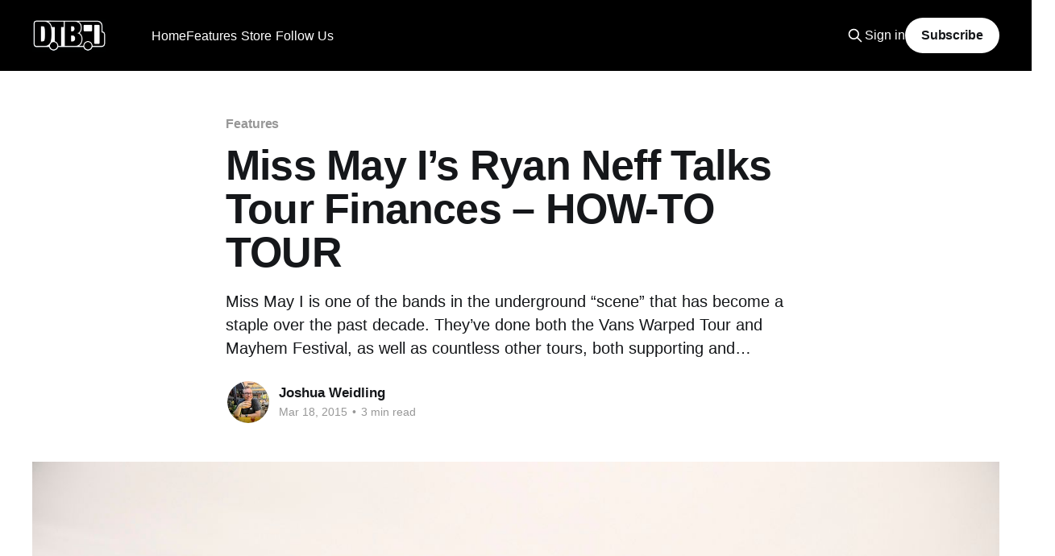

--- FILE ---
content_type: text/html; charset=utf-8
request_url: https://www.digitaltourbus.com/features/miss-may-is-ryan-neff-talks-tour-finances-how-to-tour/
body_size: 11251
content:
<!DOCTYPE html>
<html lang="en">
<head>

    <title>Miss May I’s Ryan Neff Talks Tour Finances – HOW-TO TOUR – Digital Tour Bus</title>
    <meta charset="utf-8" />
    <meta http-equiv="X-UA-Compatible" content="IE=edge" />
    <meta name="HandheldFriendly" content="True" />
    <meta name="viewport" content="width=device-width, initial-scale=1.0" />

    <link rel="stylesheet" type="text/css" href="https://www.digitaltourbus.com/assets/built/screen.css?v=16fb6fce4b" />

    <meta name="description" content="Miss May I is one of the bands in the underground “scene” that has become a staple over the past decade. They’ve done both the Vans Warped Tour and Mayhem Festival, as well as countless other tours, both supporting and…">
    <link rel="icon" href="https://www.digitaltourbus.com/content/images/size/w256h256/2023/02/Untitled-Design.png" type="image/png">
    <link rel="canonical" href="https://www.digitaltourbus.com/features/miss-may-is-ryan-neff-talks-tour-finances-how-to-tour/">
    <meta name="referrer" content="no-referrer-when-downgrade">
    
    <meta property="og:site_name" content="Digital Tour Bus">
    <meta property="og:type" content="article">
    <meta property="og:title" content="Miss May I’s Ryan Neff Talks Tour Finances – HOW-TO TOUR – Digital Tour Bus">
    <meta property="og:description" content="Miss May I is one of the bands in the underground “scene” that has become a staple over the past decade. They’ve done both the Vans Warped Tour and Mayhem Festival, as well as countless other tours, both supporting and…">
    <meta property="og:url" content="https://www.digitaltourbus.com/features/miss-may-is-ryan-neff-talks-tour-finances-how-to-tour/">
    <meta property="og:image" content="https://www.digitaltourbus.com/content/images/size/w1200/wp-content/uploads/2015/03/miss-may-i-promo.jpg">
    <meta property="article:published_time" content="2015-03-18T13:05:02.000Z">
    <meta property="article:modified_time" content="2015-03-18T05:24:36.000Z">
    <meta property="article:tag" content="Features">
    <meta property="article:tag" content="How-To Tour">
    <meta property="article:tag" content="Metal">
    <meta property="article:tag" content="Metalcore">
    <meta property="article:tag" content="Miss May I">
    <meta property="article:tag" content="guest blog">
    <meta property="article:tag" content="interview">
    <meta property="article:tag" content="metal music">
    <meta property="article:tag" content="metalcore">
    <meta property="article:tag" content="Rise Records">
    <meta property="article:tag" content="ryan neff">
    <meta property="article:tag" content="tour bus">
    <meta property="article:tag" content="tour finances">
    <meta property="article:tag" content="tour van">
    
    <meta property="article:publisher" content="https://www.facebook.com/digitaltourbus">
    <meta property="article:author" content="https://www.facebook.com/joshua.weidling">
    <meta name="twitter:card" content="summary_large_image">
    <meta name="twitter:title" content="Miss May I’s Ryan Neff Talks Tour Finances – HOW-TO TOUR – Digital Tour Bus">
    <meta name="twitter:description" content="Miss May I is one of the bands in the underground “scene” that has become a staple over the past decade. They’ve done both the Vans Warped Tour and Mayhem Festival, as well as countless other tours, both supporting and…">
    <meta name="twitter:url" content="https://www.digitaltourbus.com/features/miss-may-is-ryan-neff-talks-tour-finances-how-to-tour/">
    <meta name="twitter:image" content="https://www.digitaltourbus.com/content/images/size/w1200/wp-content/uploads/2015/03/miss-may-i-promo.jpg">
    <meta name="twitter:label1" content="Written by">
    <meta name="twitter:data1" content="Joshua Weidling">
    <meta name="twitter:label2" content="Filed under">
    <meta name="twitter:data2" content="Features, How-To Tour, Metal, Metalcore, Miss May I, guest blog, interview, metal music, metalcore, Rise Records, ryan neff, tour bus, tour finances, tour van">
    <meta name="twitter:site" content="@digitaltourbus">
    <meta name="twitter:creator" content="@joshuaweidling">
    <meta property="og:image:width" content="1200">
    <meta property="og:image:height" content="800">
    
    <script type="application/ld+json">
{
    "@context": "https://schema.org",
    "@type": "Article",
    "publisher": {
        "@type": "Organization",
        "name": "Digital Tour Bus",
        "url": "https://www.digitaltourbus.com/",
        "logo": {
            "@type": "ImageObject",
            "url": "https://www.digitaltourbus.com/content/images/2023/01/My-project.png"
        }
    },
    "author": {
        "@type": "Person",
        "name": "Joshua Weidling",
        "image": {
            "@type": "ImageObject",
            "url": "https://www.digitaltourbus.com/content/images/size/w1200/2025/04/370852693_10161008892012710_4032126596304951715_n.jpg",
            "width": 1200,
            "height": 1200
        },
        "url": "https://www.digitaltourbus.com/author/joshua/",
        "sameAs": [
            "https://www.creatoreconomyguy.com/",
            "https://www.facebook.com/joshua.weidling",
            "https://x.com/joshuaweidling",
            "https://www.threads.net/@joshuaweidling",
            "https://www.instagram.com/joshuaweidling",
            "https://www.linkedin.com/in/joshuaweidling"
        ]
    },
    "headline": "Miss May I’s Ryan Neff Talks Tour Finances – HOW-TO TOUR – Digital Tour Bus",
    "url": "https://www.digitaltourbus.com/features/miss-may-is-ryan-neff-talks-tour-finances-how-to-tour/",
    "datePublished": "2015-03-18T13:05:02.000Z",
    "dateModified": "2015-03-18T05:24:36.000Z",
    "image": {
        "@type": "ImageObject",
        "url": "https://www.digitaltourbus.com/content/images/size/w1200/wp-content/uploads/2015/03/miss-may-i-promo.jpg",
        "width": 1200,
        "height": 800
    },
    "keywords": "Features, How-To Tour, Metal, Metalcore, Miss May I, guest blog, interview, metal music, metalcore, Rise Records, ryan neff, tour bus, tour finances, tour van",
    "description": "Miss May I is one of the bands in the underground “scene” that has become a staple over the past decade. They’ve done both the Vans Warped Tour and Mayhem Festival, as well as countless other tours, both supporting and…",
    "mainEntityOfPage": "https://www.digitaltourbus.com/features/miss-may-is-ryan-neff-talks-tour-finances-how-to-tour/"
}
    </script>

    <meta name="generator" content="Ghost 6.10">
    <link rel="alternate" type="application/rss+xml" title="Digital Tour Bus" href="https://www.digitaltourbus.com/rss/">
    <script defer src="https://cdn.jsdelivr.net/ghost/portal@~2.56/umd/portal.min.js" data-i18n="true" data-ghost="https://www.digitaltourbus.com/" data-key="a6fa10adbbaab8f7b95879b522" data-api="https://digital-tour-bus.ghost.io/ghost/api/content/" data-locale="en" crossorigin="anonymous"></script><style id="gh-members-styles">.gh-post-upgrade-cta-content,
.gh-post-upgrade-cta {
    display: flex;
    flex-direction: column;
    align-items: center;
    font-family: -apple-system, BlinkMacSystemFont, 'Segoe UI', Roboto, Oxygen, Ubuntu, Cantarell, 'Open Sans', 'Helvetica Neue', sans-serif;
    text-align: center;
    width: 100%;
    color: #ffffff;
    font-size: 16px;
}

.gh-post-upgrade-cta-content {
    border-radius: 8px;
    padding: 40px 4vw;
}

.gh-post-upgrade-cta h2 {
    color: #ffffff;
    font-size: 28px;
    letter-spacing: -0.2px;
    margin: 0;
    padding: 0;
}

.gh-post-upgrade-cta p {
    margin: 20px 0 0;
    padding: 0;
}

.gh-post-upgrade-cta small {
    font-size: 16px;
    letter-spacing: -0.2px;
}

.gh-post-upgrade-cta a {
    color: #ffffff;
    cursor: pointer;
    font-weight: 500;
    box-shadow: none;
    text-decoration: underline;
}

.gh-post-upgrade-cta a:hover {
    color: #ffffff;
    opacity: 0.8;
    box-shadow: none;
    text-decoration: underline;
}

.gh-post-upgrade-cta a.gh-btn {
    display: block;
    background: #ffffff;
    text-decoration: none;
    margin: 28px 0 0;
    padding: 8px 18px;
    border-radius: 4px;
    font-size: 16px;
    font-weight: 600;
}

.gh-post-upgrade-cta a.gh-btn:hover {
    opacity: 0.92;
}</style><script async src="https://js.stripe.com/v3/"></script>
    <script defer src="https://cdn.jsdelivr.net/ghost/sodo-search@~1.8/umd/sodo-search.min.js" data-key="a6fa10adbbaab8f7b95879b522" data-styles="https://cdn.jsdelivr.net/ghost/sodo-search@~1.8/umd/main.css" data-sodo-search="https://digital-tour-bus.ghost.io/" data-locale="en" crossorigin="anonymous"></script>
    
    <link href="https://www.digitaltourbus.com/webmentions/receive/" rel="webmention">
    <script defer src="/public/cards.min.js?v=16fb6fce4b"></script>
    <link rel="stylesheet" type="text/css" href="/public/cards.min.css?v=16fb6fce4b">
    <script defer src="/public/comment-counts.min.js?v=16fb6fce4b" data-ghost-comments-counts-api="https://www.digitaltourbus.com/members/api/comments/counts/"></script>
    <script defer src="/public/member-attribution.min.js?v=16fb6fce4b"></script>
    <script defer src="/public/ghost-stats.min.js?v=16fb6fce4b" data-stringify-payload="false" data-datasource="analytics_events" data-storage="localStorage" data-host="https://www.digitaltourbus.com/.ghost/analytics/api/v1/page_hit"  tb_site_uuid="1476445b-5d1b-4f15-835d-55f8ae7558b0" tb_post_uuid="fce0e4de-ef53-4a53-8770-a72e96fd0ee7" tb_post_type="post" tb_member_uuid="undefined" tb_member_status="undefined"></script><style>:root {--ghost-accent-color: #000000;}</style>
    <style>
    .kg-embed-card:has(iframe[src*="youtube.com/subscribe_widget"]) { display: none; }
</style>

<!-- Google Tag Manager -->
<script>(function(w,d,s,l,i){w[l]=w[l]||[];w[l].push({'gtm.start':
new Date().getTime(),event:'gtm.js'});var f=d.getElementsByTagName(s)[0],
j=d.createElement(s),dl=l!='dataLayer'?'&l='+l:'';j.async=true;j.src=
'https://www.googletagmanager.com/gtm.js?id='+i+dl;f.parentNode.insertBefore(j,f);
})(window,document,'script','dataLayer','GTM-MSCJ576');</script>
<!-- End Google Tag Manager -->

<!-- Social Media Icons for Header -->
<link rel="stylesheet" href="https://cdnjs.cloudflare.com/ajax/libs/font-awesome/6.2.0/css/brands.min.css" integrity="sha512-+oRH6u1nDGSm3hH8poU85YFIVTdSnS2f+texdPGrURaJh8hzmhMiZrQth6l56P4ZQmxeZzd2DqVEMqQoJ8J89A==" crossorigin="anonymous" referrerpolicy="no-referrer" />

<style>
    .gh-head-menu .nav-youtube a,
    .gh-head-menu .nav-instagram a,
    .gh-head-menu .nav-tiktok a,
    .gh-head-menu .nav-facebook a,
    .gh-head-menu .nav-twitter a,
    .gh-head-menu .nav-pinterest a,
    .gh-head-menu .nav-linkedin a,
    .gh-head-menu .nav-spotify a {
        font-size: 0 !important;
    }

    .gh-head-menu .nav-youtube a::before,
    .gh-head-menu .nav-instagram a::before,
    .gh-head-menu .nav-tiktok a::before,
    .gh-head-menu .nav-facebook a::before,
    .gh-head-menu .nav-twitter a::before,
    .gh-head-menu .nav-pinterest a::before,
    .gh-head-menu .nav-spotify a::before,
    .gh-head-menu .nav-linkedin a::before {
        font-family: "Font Awesome 6 Brands";
        display: inline-block;
        font-size: 20px;
        font-style: normal;
        font-weight: normal;
        font-variant: normal;
        text-rendering: auto;
        -webkit-font-smoothing: antialiased;
    }

    .gh-head-menu .nav-youtube a::before {content: "\f167"}
    .gh-head-menu .nav-instagram a::before {content: "\f16d"}
    .gh-head-menu .nav-tiktok a::before {content: "\e07b"}
    .gh-head-menu .nav-facebook a::before {content: "\f09a"}
    .gh-head-menu .nav-twitter a::before {content: "\f099"}
    .gh-head-menu .nav-pinterest a::before {content: "\f0d2"}
    .gh-head-menu .nav-linkedin a::before {content: "\f08c"}
    .gh-head-menu .nav-spotify a::before {content: "\f1bc"}
    
</style>
<!-- End Social Media Icons for Header -->
<script>
    document.documentElement.classList.add('no-infinite-scroll')
</script>
<style>
    /* For Dropdown Menus */
    li.menu-item-has-children {
        position: relative;
        padding-right: 5px !important;
    }

    .subitem {
        margin-right: 24px;
    }

    ul.ghost-submenu {
        border-radius: 5px;
        z-index: 1;
        opacity: 0;

        transition: 0.3s;
        box-shadow: 0 1px 5px 0 rgb(0 0 0 / 14%);
        max-width: unset !important;
        /* Edit below to adjust Dropdown Menu positioning and color */
        left: 0;
        margin-top: -15px;
		padding: 5px 20px 5px 0px;
        background: #000;
        color: #fff;
        }

    @media screen and (max-width:767px) {
        ul.ghost-submenu {
            position: relative;
            display: none;
            top: 10px;
        }
        li.menu-item-has-children:hover ul.ghost-submenu {
            display: flex !important;
            flex-direction:column;
            opacity: 1 !important;
            top: 50px !important;
            width:90vw;
    	}
    }
    @media screen and (min-width:768px) {
        ul.ghost-submenu {
            position: absolute;
            visibility: hidden;
            top: 30px;
        }
    	li.menu-item-has-children:hover ul.ghost-submenu {
            visibility: visible !important;
            opacity: 1 !important;
            top: 50px !important;
    }
    }
    ul.ghost-submenu li {
        list-style: none;
        white-space: nowrap;
		
    }


    @media screen and (min-width: 768px) {
        ul.ghost-submenu .dtb-nav__item {
            padding: 5px 0px 5px 10px;
        }

    }

           li.menu-item-has-children.nav-follow-us ul.ghost-submenu {
    		display: flex;
               flex-direction:row;
               justify-content: center;
               flex-wrap: wrap;
               min-width: 260px;
		}
    
    @media screen and (max-width: 767px) {
        ul.ghost-submenu {
            padding: 0px 10px 0px 5px;
            margin-top: unset;

        }
		li.menu-item-has-children:hover ul.ghost-submenu {
            top: 30px !important;
        }
        ul.ghost-submenu .dtb-nav__item {
            padding: 5px 0px 10px 10px;
            margin-bottom: 0px;
        }
    }

</style>

<!-- Start cookieyes banner -->
<script id="cookieyes" type="text/javascript" src="https://cdn-cookieyes.com/client_data/fb48b74cf2158947abb75f14/script.js"></script>
<!-- End cookieyes banner -->

</head>
<body class="post-template tag-features tag-how-to-tour tag-metal tag-metalcore-genres tag-miss-may-i tag-guest-blog tag-interview tag-metal-music tag-metalcore tag-rise-records tag-ryan-neff tag-tour-bus tag-tour-finances tag-tour-van tag-hash-wp tag-hash-import-2023-01-13-16-00 is-head-left-logo has-cover">
<div class="viewport">

    <header id="gh-head" class="gh-head outer">
        <div class="gh-head-inner inner">
            <div class="gh-head-brand">
                <a class="gh-head-logo" href="https://www.digitaltourbus.com">
                        <img src="https://www.digitaltourbus.com/content/images/2023/01/My-project.png" alt="Digital Tour Bus">
                </a>
                <button class="gh-search gh-icon-btn" data-ghost-search><svg xmlns="http://www.w3.org/2000/svg" fill="none" viewBox="0 0 24 24" stroke="currentColor" stroke-width="2" width="20" height="20"><path stroke-linecap="round" stroke-linejoin="round" d="M21 21l-6-6m2-5a7 7 0 11-14 0 7 7 0 0114 0z"></path></svg></button>
                <button class="gh-burger"></button>
            </div>

            <nav class="gh-head-menu">
                    <ul class="nav" role="menu">
            <li class="dtb-nav__item nav-home" role="menuitem">
                <a href="https://www.digitaltourbus.com/">Home</a>
            </li>
            <li class="dtb-nav__item nav-features nav-current-parent" role="menuitem">
                <a href="https://www.digitaltourbus.com/features/">Features</a>
            </li>
            <li class="dtb-nav__item nav-bus-invaders" role="menuitem">
                <a href="https://www.digitaltourbus.com/tag/bus-invaders/">- Bus Invaders</a>
            </li>
            <li class="dtb-nav__item nav-gear-masters" role="menuitem">
                <a href="https://www.digitaltourbus.com/tag/gear-masters/">- Gear Masters</a>
            </li>
            <li class="dtb-nav__item nav-cooking-at-65mph" role="menuitem">
                <a href="https://www.digitaltourbus.com/tag/cooking-at-65-mph/">- Cooking at 65mph</a>
            </li>
            <li class="dtb-nav__item nav-stage-threads" role="menuitem">
                <a href="https://www.digitaltourbus.com/tag/stage-threads/">- Stage Threads</a>
            </li>
            <li class="dtb-nav__item nav-store" role="menuitem">
                <a href="https://store.digitaltourbus.com/">Store</a>
            </li>
            <li class="dtb-nav__item nav-apparel" role="menuitem">
                <a href="https://store.digitaltourbus.com/collections/apparel">- Apparel</a>
            </li>
            <li class="dtb-nav__item nav-hats" role="menuitem">
                <a href="https://store.digitaltourbus.com/collections/hats">- Hats</a>
            </li>
            <li class="dtb-nav__item nav-follow-us" role="menuitem">
                <a href="https://www.digitaltourbus.com/#">Follow Us</a>
            </li>
            <li class="dtb-nav__item nav-youtube" role="menuitem">
                <a href="https://youtube.com/digitaltourbus">- YouTube</a>
            </li>
            <li class="dtb-nav__item nav-instagram" role="menuitem">
                <a href="https://www.instagram.com/digitaltourbus/">- Instagram</a>
            </li>
            <li class="dtb-nav__item nav-tiktok" role="menuitem">
                <a href="https://www.tiktok.com/@digitaltourbus">- TikTok</a>
            </li>
            <li class="dtb-nav__item nav-facebook" role="menuitem">
                <a href="https://www.facebook.com/digitaltourbus/">- Facebook</a>
            </li>
            <li class="dtb-nav__item nav-twitter" role="menuitem">
                <a href="https://twitter.com/DigitalTourBus">- Twitter</a>
            </li>
            <li class="dtb-nav__item nav-pinterest" role="menuitem">
                <a href="https://www.pinterest.com/digitaltourbus/">- Pinterest</a>
            </li>
            <li class="dtb-nav__item nav-linkedin" role="menuitem">
                <a href="https://www.linkedin.com/company/digital-tour-bus-llc">- LinkedIn</a>
            </li>
            <li class="dtb-nav__item nav-spotify" role="menuitem">
                <a href="https://open.spotify.com/user/digitaltourbus">- Spotify</a>
            </li>
    </ul>
    <script>
  var dropDown_list = [],
    nav_list = document.querySelectorAll('.dtb-nav__item');
  var newMenuList = [];
  var menuTree = {};

  nav_list.forEach( (item, index) => {
    if(item.children[0].innerHTML[0] == ('-')) {
        item.children[0].innerHTML = item.children[0].innerHTML.slice(1)

      if(menuTree[newMenuList.length - 1]) {
        menuTree[newMenuList.length - 1].push(item);
      } else {
        menuTree[newMenuList.length - 1] = [item];
      }
    } else {
      newMenuList.push(item);

    } 
  });

  nav_list = newMenuList.map((item, index) => {
    if(menuTree[index]) {
      let dropdown = document.createElement('ul');
      dropdown.classList.add('ghost-submenu');

      menuTree[index].forEach(child => {
        dropdown.appendChild(child);
        child.classList.add('subitem');
      });

      item.classList.add('menu-item-has-children');
      item.appendChild(dropdown);
    }
    return item;
  });
</script>

            </nav>

            <div class="gh-head-actions">
                    <button class="gh-search gh-icon-btn" data-ghost-search><svg xmlns="http://www.w3.org/2000/svg" fill="none" viewBox="0 0 24 24" stroke="currentColor" stroke-width="2" width="20" height="20"><path stroke-linecap="round" stroke-linejoin="round" d="M21 21l-6-6m2-5a7 7 0 11-14 0 7 7 0 0114 0z"></path></svg></button>
                    <div class="gh-head-members">
                                <a class="gh-head-link" href="#/portal/signin" data-portal="signin">Sign in</a>
                                <a class="gh-head-button" href="#/portal/signup" data-portal="signup">Subscribe</a>
                    </div>
            </div>
        </div>
    </header>

    <div class="site-content" style="margin-bottom:64px;">
        



<main id="site-main" class="site-main">
<article class="article post tag-features tag-how-to-tour tag-metal tag-metalcore-genres tag-miss-may-i tag-guest-blog tag-interview tag-metal-music tag-metalcore tag-rise-records tag-ryan-neff tag-tour-bus tag-tour-finances tag-tour-van tag-hash-wp tag-hash-import-2023-01-13-16-00 ">

    <header class="article-header gh-canvas">

        <div class="article-tag post-card-tags">
                <span class="post-card-primary-tag">
                    <a href="/tag/features/">Features</a>
                </span>
        </div>

        <h1 class="article-title">Miss May I’s Ryan Neff Talks Tour Finances – HOW-TO TOUR</h1>

            <p class="article-excerpt">Miss May I is one of the bands in the underground “scene” that has become a staple over the past decade. They’ve done both the Vans Warped Tour and Mayhem Festival, as well as countless other tours, both supporting and…</p>

        <div class="article-byline">
        <section class="article-byline-content">

            <ul class="author-list">
                <li class="author-list-item">
                    <a href="/author/joshua/" class="author-avatar">
                        <img class="author-profile-image" src="/content/images/size/w100/2025/04/370852693_10161008892012710_4032126596304951715_n.jpg" alt="Joshua Weidling" />
                    </a>
                </li>
            </ul>

            <div class="article-byline-meta">
                <h4 class="author-name"><a href="/author/joshua/">Joshua Weidling</a></h4>
                <div class="byline-meta-content">
                    <time class="byline-meta-date" datetime="2015-03-18">Mar 18, 2015</time>
                        <span class="byline-reading-time"><span class="bull">&bull;</span> 3 min read</span>
                </div>
            </div>

        </section>
        </div>

            <figure class="article-image">
                <img
                    srcset="/content/images/size/w300/wp-content/uploads/2015/03/miss-may-i-promo.jpg 300w,
                            /content/images/size/w600/wp-content/uploads/2015/03/miss-may-i-promo.jpg 600w,
                            /content/images/size/w1000/wp-content/uploads/2015/03/miss-may-i-promo.jpg 1000w,
                            /content/images/size/w2000/wp-content/uploads/2015/03/miss-may-i-promo.jpg 2000w"
                    sizes="(min-width: 1400px) 1400px, 92vw"
                    src="/content/images/size/w2000/wp-content/uploads/2015/03/miss-may-i-promo.jpg"
                    alt="Miss May I’s Ryan Neff Talks Tour Finances – HOW-TO TOUR"
                />
            </figure>

    </header>

    <section class="gh-content gh-canvas">
        <p>Miss May I is one of the bands in the underground “scene” that has become a staple over the past decade. They’ve done both the Vans Warped Tour and Mayhem Festival, as well as countless other tours, both supporting and headlining. They’ve also toured in both luxury tour buses and 15-passenger vans. Finances can make or break a band and they definitely haven’t broken this one. The band only has one former band member, while other bands in the “scene” can count their members well into the double-digits. We thought they were the perfect band to dive into tour finances, so check out what Ryan Neff had to say on the subject, after the break.</p><p><em>For as long as I can remember, touring in a band has been my dream. I’ve had an obsession with observing my favorite acts and learning not only from their triumphs, but their mistakes as well. Taking the advice of great headliners early on in my bands career is one of the main reasons Miss May I was able to learn quickly how to not just save money on the road, but pull in a profit in the right situation.</em></p><p><em>The answer for most underground acts is learning the art of number crunching, and knowing when to swallow your pride and take the most affordable option. This applies in all areas, but most of all it comes in when selecting transportation.</em></p><p><em>The tour bus is a staple of the “successful touring act”. The giant diesel burning machine, loaded with bunks, tvs, gadgets, AC to protect you from the summer heat, and warmth during the tough winter months, all with your own personal driver. The assumption is that the vehicle is owned by the band, or somehow paid for by a label or third party. The fact of the matter is that a bus is like any other thing in life, it costs loads of money for the luxury and if you want it: you pay for it. Sometimes upwards of $50k in a single tour.</em></p><p><em>Miss May I, and thousands of other indie acts around America, have taken part in the tour bus life at one point or another. Some bands choose to do things a different way and learn that putting the extra work in with a van can save you heaps, and be the difference between having thirty days of comfort on the road, and providing for your family.</em></p><p><em>In our career, we have logged somewhere around 250k miles in vans that we own. Purchasing a van is a massive step for any band. I still fondly remember heading to local performances in 5 different vehicles just to make it happen. The day we got our first touring van was a huge milestone, and one that you likely will cross many times in a long career.</em></p><p><em>Taking the van adds loads of tough work, and that cannot be denied. The benefits can make a big impact though. With the added driving shifts, tough weather you will face, smelling farts all day long, and general discomfort, a lot of acts try to shy away from returning to the van once they’ve got away. We decided to head back to one this particular tour. It’s been a tough road with the winter weather, but the hard works makes all of us feel like we’ve earned it in the end. Though many artists say that the days of making money are gone, I believe with good logistics you can still make it work on the road. Touring in a van is a blast if done right, and a great way for bands to save money.</em></p><p>Keep up with Miss May I on <a href="https://www.facebook.com/MissMayIMusic">Facebook</a> and <a href="https://twitter.com/missmayiband?ref=digitaltourbus.com">Twitter</a>.</p><p>We’ve teamed up with MMI for three episodes of Bus Invaders in the past, you can watch them all below!</p><p>This episode is from 2009, while the band was on the “The Shred Til You’re Dead Tour” with Attack Attack!, I Set My Friends On Fire, Our Last Night and The Color Morale.<br></p><figure class="kg-card kg-embed-card"><iframe loading="lazy" width="640" height="360" src="https://www.youtube.com/embed/iNbranrrMXE" frameborder="0" allowfullscreen=""></iframe></figure><p>This episode is from 2011, while the band was on the Vans Warped Tour with A Day to Remember, 3Oh!3, Asking Alexandria, Pepper, Simple Plan and many more.<br></p><figure class="kg-card kg-embed-card"><iframe loading="lazy" width="640" height="360" src="https://www.youtube.com/embed/LGrDEtVhMeI" frameborder="0" allowfullscreen=""></iframe></figure><p>This episode is from 2014, while the band was on the Rockstar Energy Drink Mayhem Festival with Avenged Sevenfold, Korn, Asking Alexandria and many more.<br></p><figure class="kg-card kg-embed-card"><iframe loading="lazy" width="640" height="360" src="https://www.youtube.com/embed/h2df3CTmIwQ" frameborder="0" allowfullscreen=""></iframe></figure>
    </section>

        <section class="article-comments gh-canvas">
            
        <script defer src="https://cdn.jsdelivr.net/ghost/comments-ui@~1.2/umd/comments-ui.min.js" data-locale="en" data-ghost-comments="https://www.digitaltourbus.com/" data-api="https://digital-tour-bus.ghost.io/ghost/api/content/" data-admin="https://digital-tour-bus.ghost.io/ghost/" data-key="a6fa10adbbaab8f7b95879b522" data-title="null" data-count="true" data-post-id="63c1802b8fd68a003dc7fbc9" data-color-scheme="auto" data-avatar-saturation="60" data-accent-color="#000000" data-comments-enabled="all" data-publication="Digital Tour Bus" crossorigin="anonymous"></script>
    
        </section>

</article>
</main>





    <style>
        .read-more article:nth-of-type(n+4) {
            display: none;
}
    </style>
<aside class="read-more-wrap outer">
    <h2 style="margin: 0 auto 24px auto; max-width: 1200px; width: 100%;">YOU MAY ALSO LIKE</h2>
<div class="read-more inner">
    
<script>

function drawPosts(postsArray) {
    let readMoreDiv=document.querySelector('.read-more')
    for (let onepost of postsArray) {
        let oneArticle = document.createElement('article')
        oneArticle.classList.add('post-media')
        oneArticle.innerHTML = `
            <figure class="post-media">
            <div class="u-placeholder same-height horizontal">
                <a class="post-image-link" href="${onepost.url}">
                        <img class="post-image u-object-fit" src="${onepost['feature_image']}" alt="${onepost.feature_image_alt}" >
                </a>
            </div>
            </figure>

            <header class="post-header">
                <h2 class="post-title">
                    <a class="post-title-link" href="${onepost.url}">${onepost.title}</a>
                </h2>
            </header>
            `
        
        readMoreDiv.append(oneArticle)
    }
}

    let taglist =[]
    let threeposts = []
    let postid = '63c1802b8fd68a003dc7fbc9'
    let nodupeslist=[]

    for (let el of ['features','how-to-tour', 'metal','metalcore-genres','miss-may-i','guest-blog','interview','tour-bus','metal-music','metalcore','rise-records','ryan-neff','tour-finances'] ) {
        if (el && el[0] != "#") {taglist.push(el)}
    }

   let apistring = "https://digital-tour-bus.ghost.io/"
   let apikey = "565704565f851154c6dc9dc195"

//let apistring = "http://localhost:2369/"
//let apikey = '4a0fa1bc1d6d51b15789422f43'

async function getRelated() {
    let data = await fetch(`${apistring}ghost/api/content/tags/?key=${apikey}&filter=slug:[${taglist}]&include=count.posts&order=count.posts%20ASC`)
    let tags = await data.json()
    let filterstring=""
    for (let onetag of tags.tags) {
            if (nodupeslist.length > 0 ) {filterstring=`%2Btags:-[${nodupeslist}]`}
            if (threeposts.length < 3) {
                let posts = await fetch(`${apistring}ghost/api/content/posts/?key=${apikey}&filter=id:-[${postid}]%2Btags:[${onetag.slug}]${filterstring}&limit=3`)
                    let dataposts = await posts.json()
                    for (let onepost of dataposts.posts) {
                        if (threeposts.length < 3 ) {
                        threeposts.push(onepost)
                        nodupeslist.push(onetag.slug)
                        } 
                    }
                    
                
            }
        }
    drawPosts(threeposts)
}
    getRelated()
</script>


</div>
</aside>


    </div>
    <div class="featured-wrapper" style="padding-top:32px;">
    <section class="inner">

        <header class="featured-header topic-header">
            <h2 class="featured-title topic-name">Featured</h2>
        </header>

        <div class="featured-posts owl owl-carousel owl-theme">
            <article class="post tag-features tag-sanguisugabogg tag-century-media-records tag-bus-invaders tag-death-metal-genres tag-tour-bus tag-interview tag-video featured">

                <figure class="post-media">
                <div class="u-placeholder same-height horizontal">
                    <a class="post-image-link" href="/features/sanguisugabogg-bus-invaders-ep-2149-video/">
                            <img class="post-image u-object-fit" src="/content/images/size/w1000/2025/12/Sanguisugabogg---Bus-Invaders---ICON--2-.webp" alt="Sanguisugabogg - BUS INVADERS Ep. 2149 [VIDEO]">
                    </a>
                </div>
                </figure>

                <header class="post-header">
                    <h2 class="post-title">
                        <a class="post-title-link" href="/features/sanguisugabogg-bus-invaders-ep-2149-video/">Sanguisugabogg - BUS INVADERS Ep. 2149 [VIDEO]</a>
                    </h2>
                </header>

                    <a class="post-tag tag-features" href="/tag/features/" title="Features">Features</a>

            </article>
            <article class="post tag-features tag-hannah-bahng tag-bus-invaders tag-alternative-pop tag-interview tag-video featured">

                <figure class="post-media">
                <div class="u-placeholder same-height horizontal">
                    <a class="post-image-link" href="/features/hannah-bahng-bus-invaders-ep-2143-video/">
                            <img class="post-image u-object-fit" src="/content/images/size/w1000/2025/12/hannah-bahng---Bus-Invaders---ICON--2-.webp" alt="hannah bahng - BUS INVADERS Ep. 2143 [VIDEO]">
                    </a>
                </div>
                </figure>

                <header class="post-header">
                    <h2 class="post-title">
                        <a class="post-title-link" href="/features/hannah-bahng-bus-invaders-ep-2143-video/">hannah bahng - BUS INVADERS Ep. 2143 [VIDEO]</a>
                    </h2>
                </header>

                    <a class="post-tag tag-features" href="/tag/features/" title="Features">Features</a>

            </article>
            <article class="post tag-features tag-x-ambassadors tag-bus-invaders tag-pop-rock-genres tag-alternative-rock tag-tour-bus tag-interview tag-video featured">

                <figure class="post-media">
                <div class="u-placeholder same-height horizontal">
                    <a class="post-image-link" href="/features/x-ambassadors-bus-invaders-ep-2141-video/">
                            <img class="post-image u-object-fit" src="/content/images/size/w1000/2025/12/X-Ambassadors---Bus-Invaders---ICON--2-.webp" alt="X Ambassadors - BUS INVADERS Ep. 2141 [VIDEO]">
                    </a>
                </div>
                </figure>

                <header class="post-header">
                    <h2 class="post-title">
                        <a class="post-title-link" href="/features/x-ambassadors-bus-invaders-ep-2141-video/">X Ambassadors - BUS INVADERS Ep. 2141 [VIDEO]</a>
                    </h2>
                </header>

                    <a class="post-tag tag-features" href="/tag/features/" title="Features">Features</a>

            </article>
            <article class="post tag-features tag-mushroomhead tag-napalm-records tag-stage-threads tag-alternative-metal tag-interview tag-video featured">

                <figure class="post-media">
                <div class="u-placeholder same-height horizontal">
                    <a class="post-image-link" href="/features/mushroomhead-stage-threads-ep-8-video/">
                            <img class="post-image u-object-fit" src="/content/images/size/w1000/2025/12/Mushroomhead---Stage-Threads---ICON--2-.webp" alt="Mushroomhead - STAGE THREADS Ep. 8 [VIDEO]">
                    </a>
                </div>
                </figure>

                <header class="post-header">
                    <h2 class="post-title">
                        <a class="post-title-link" href="/features/mushroomhead-stage-threads-ep-8-video/">Mushroomhead - STAGE THREADS Ep. 8 [VIDEO]</a>
                    </h2>
                </header>

                    <a class="post-tag tag-features" href="/tag/features/" title="Features">Features</a>

            </article>
            <article class="post tag-features tag-rhapsody-of-fire tag-afm-records tag-bus-invaders tag-symphonic-metal tag-power-metal tag-tour-bus tag-interview tag-video featured">

                <figure class="post-media">
                <div class="u-placeholder same-height horizontal">
                    <a class="post-image-link" href="/features/rhapsody-of-fire-bus-invaders-ep-2140-video/">
                            <img class="post-image u-object-fit" src="/content/images/size/w1000/2025/12/Rhapsody-of-Fire---Bus-Invaders---ICON--2-.webp" alt="Rhapsody of Fire - BUS INVADERS Ep. 2140 [VIDEO]">
                    </a>
                </div>
                </figure>

                <header class="post-header">
                    <h2 class="post-title">
                        <a class="post-title-link" href="/features/rhapsody-of-fire-bus-invaders-ep-2140-video/">Rhapsody of Fire - BUS INVADERS Ep. 2140 [VIDEO]</a>
                    </h2>
                </header>

                    <a class="post-tag tag-features" href="/tag/features/" title="Features">Features</a>

            </article>
            <article class="post tag-features tag-yo-gabba-gabba tag-bus-invaders tag-interview tag-video featured">

                <figure class="post-media">
                <div class="u-placeholder same-height horizontal">
                    <a class="post-image-link" href="/features/yo-gabba-gabba-bus-invaders-ep-2132-video/">
                            <img class="post-image u-object-fit" src="/content/images/size/w1000/2025/11/Yo-Gabba-Gabbaland---Bus-Invaders---ICON--2-.webp" alt="Yo Gabba Gabba! - BUS INVADERS Ep. 2132 [VIDEO]">
                    </a>
                </div>
                </figure>

                <header class="post-header">
                    <h2 class="post-title">
                        <a class="post-title-link" href="/features/yo-gabba-gabba-bus-invaders-ep-2132-video/">Yo Gabba Gabba! - BUS INVADERS Ep. 2132 [VIDEO]</a>
                    </h2>
                </header>

                    <a class="post-tag tag-features" href="/tag/features/" title="Features">Features</a>

            </article>
            <article class="post tag-features tag-fear-factory tag-gear-masters tag-guitarist tag-alternative-metal tag-interview tag-video featured">

                <figure class="post-media">
                <div class="u-placeholder same-height horizontal">
                    <a class="post-image-link" href="/features/fear-factorys-dino-cazares-gear-masters-ep-592-video/">
                            <img class="post-image u-object-fit" src="/content/images/size/w1000/2025/10/Fear-Factory---Dino-Cazares---Gear-Masters---ICON--2-.webp" alt="Fear Factory’s Dino Cazares GEAR MASTERS Ep. 592 [VIDEO]">
                    </a>
                </div>
                </figure>

                <header class="post-header">
                    <h2 class="post-title">
                        <a class="post-title-link" href="/features/fear-factorys-dino-cazares-gear-masters-ep-592-video/">Fear Factory’s Dino Cazares GEAR MASTERS Ep. 592 [VIDEO]</a>
                    </h2>
                </header>

                    <a class="post-tag tag-features" href="/tag/features/" title="Features">Features</a>

            </article>
            <article class="post tag-features tag-the-struts tag-cooking-at-65-mph tag-rock tag-interview tag-video featured">

                <figure class="post-media">
                <div class="u-placeholder same-height horizontal">
                    <a class="post-image-link" href="/features/the-struts-make-the-ultimate-bus-sandwich-cooking-at-65mph-ep-56-video/">
                            <img class="post-image u-object-fit" src="/content/images/size/w1000/2025/10/The-Struts---Cooking-at-65mph---ICON--2-.webp" alt="The Struts Make the Ultimate Bus Sandwich - COOKING AT 65MPH Ep. 56 [VIDEO]">
                    </a>
                </div>
                </figure>

                <header class="post-header">
                    <h2 class="post-title">
                        <a class="post-title-link" href="/features/the-struts-make-the-ultimate-bus-sandwich-cooking-at-65mph-ep-56-video/">The Struts Make the Ultimate Bus Sandwich - COOKING AT 65MPH Ep. 56 [VIDEO]</a>
                    </h2>
                </header>

                    <a class="post-tag tag-features" href="/tag/features/" title="Features">Features</a>

            </article>
            <article class="post tag-features tag-bowling-for-soup tag-bus-invaders tag-pop-punk-genres tag-interview tag-video featured">

                <figure class="post-media">
                <div class="u-placeholder same-height horizontal">
                    <a class="post-image-link" href="/features/bowling-for-soup-bus-invaders-ep-2123-video/">
                            <img class="post-image u-object-fit" src="/content/images/size/w1000/2025/10/Bowling-For-Soup---Bus-Invaders---ICON--2-.webp" alt="Bowling For Soup - BUS INVADERS Ep. 2123 [VIDEO]">
                    </a>
                </div>
                </figure>

                <header class="post-header">
                    <h2 class="post-title">
                        <a class="post-title-link" href="/features/bowling-for-soup-bus-invaders-ep-2123-video/">Bowling For Soup - BUS INVADERS Ep. 2123 [VIDEO]</a>
                    </h2>
                </header>

                    <a class="post-tag tag-features" href="/tag/features/" title="Features">Features</a>

            </article>
            <article class="post tag-features tag-simple-plan tag-bus-invaders tag-tour-bus tag-pop-punk-genres tag-pop-rock-genres tag-interview tag-video featured">

                <figure class="post-media">
                <div class="u-placeholder same-height horizontal">
                    <a class="post-image-link" href="/features/simple-plan-bus-invaders-ep-2117-video/">
                            <img class="post-image u-object-fit" src="/content/images/size/w1000/2025/10/Simple-Plan---Bus-Invaders---ICON--2-.webp" alt="Simple Plan - BUS INVADERS Ep. 2117 [VIDEO]">
                    </a>
                </div>
                </figure>

                <header class="post-header">
                    <h2 class="post-title">
                        <a class="post-title-link" href="/features/simple-plan-bus-invaders-ep-2117-video/">Simple Plan - BUS INVADERS Ep. 2117 [VIDEO]</a>
                    </h2>
                </header>

                    <a class="post-tag tag-features" href="/tag/features/" title="Features">Features</a>

            </article>
            <article class="post tag-features tag-the-head-and-the-heart tag-stage-threads tag-indie-folk-genres tag-folk-rock-genres tag-interview tag-video featured">

                <figure class="post-media">
                <div class="u-placeholder same-height horizontal">
                    <a class="post-image-link" href="/features/the-head-and-the-hearts-jonathan-russell-stage-threads-ep-1-video/">
                            <img class="post-image u-object-fit" src="/content/images/size/w1000/2025/10/The-Head-and-the-Heart---Jonathan-Russell---Stage-Threads---ICON--2-.webp" alt="The Head and The Heart’s Jonathan Russell - STAGE THREADS Ep. 1 [VIDEO]">
                    </a>
                </div>
                </figure>

                <header class="post-header">
                    <h2 class="post-title">
                        <a class="post-title-link" href="/features/the-head-and-the-hearts-jonathan-russell-stage-threads-ep-1-video/">The Head and The Heart’s Jonathan Russell - STAGE THREADS Ep. 1 [VIDEO]</a>
                    </h2>
                </header>

                    <a class="post-tag tag-features" href="/tag/features/" title="Features">Features</a>

            </article>
            <article class="post tag-features tag-spike-and-the-gimme-gimmes tag-me-first-and-the-gimme-gimmes tag-fat-wreck-chords tag-punk-rock-genres tag-bus-invaders tag-tour-bus tag-interview tag-video featured">

                <figure class="post-media">
                <div class="u-placeholder same-height horizontal">
                    <a class="post-image-link" href="/features/spike-and-the-gimme-gimmes-bus-invaders-ep-2110-video/">
                            <img class="post-image u-object-fit" src="/content/images/size/w1000/2025/09/Spike-and-the-Gimme-Gimmes---Bus-Invaders---ICON--2-.webp" alt="Spike and the Gimme Gimmes - BUS INVADERS Ep. 2110 [VIDEO]">
                    </a>
                </div>
                </figure>

                <header class="post-header">
                    <h2 class="post-title">
                        <a class="post-title-link" href="/features/spike-and-the-gimme-gimmes-bus-invaders-ep-2110-video/">Spike and the Gimme Gimmes - BUS INVADERS Ep. 2110 [VIDEO]</a>
                    </h2>
                </header>

                    <a class="post-tag tag-features" href="/tag/features/" title="Features">Features</a>

            </article>
            <article class="post tag-features tag-rain-city-drive tag-thriller-records tag-post-hardcore tag-bus-invaders tag-tour-bus tag-interview tag-video featured">

                <figure class="post-media">
                <div class="u-placeholder same-height horizontal">
                    <a class="post-image-link" href="/features/rain-city-drive-bus-invaders-ep-2109-video/">
                            <img class="post-image u-object-fit" src="/content/images/size/w1000/2025/09/Rain-City-Drive---Bus-Invaders---ICON--2-.webp" alt="Rain City Drive - BUS INVADERS Ep. 2109 [VIDEO]">
                    </a>
                </div>
                </figure>

                <header class="post-header">
                    <h2 class="post-title">
                        <a class="post-title-link" href="/features/rain-city-drive-bus-invaders-ep-2109-video/">Rain City Drive - BUS INVADERS Ep. 2109 [VIDEO]</a>
                    </h2>
                </header>

                    <a class="post-tag tag-features" href="/tag/features/" title="Features">Features</a>

            </article>
            <article class="post tag-features tag-charlotte-sands tag-bus-invaders tag-pop-rock-genres tag-tour-bus tag-interview tag-video featured">

                <figure class="post-media">
                <div class="u-placeholder same-height horizontal">
                    <a class="post-image-link" href="/features/charlotte-sands-bus-invaders-ep-2106-video/">
                            <img class="post-image u-object-fit" src="/content/images/size/w1000/2025/09/Charlotte-Sands---Bus-Invaders---ICON--2-.webp" alt="Charlotte Sands - BUS INVADERS Ep. 2106 [VIDEO]">
                    </a>
                </div>
                </figure>

                <header class="post-header">
                    <h2 class="post-title">
                        <a class="post-title-link" href="/features/charlotte-sands-bus-invaders-ep-2106-video/">Charlotte Sands - BUS INVADERS Ep. 2106 [VIDEO]</a>
                    </h2>
                </header>

                    <a class="post-tag tag-features" href="/tag/features/" title="Features">Features</a>

            </article>
            <article class="post tag-features tag-less-than-jake tag-ska-punk tag-bus-invaders tag-interview tag-video featured">

                <figure class="post-media">
                <div class="u-placeholder same-height horizontal">
                    <a class="post-image-link" href="/features/less-than-jake-bus-invaders-ep-2103-video/">
                            <img class="post-image u-object-fit" src="/content/images/size/w1000/2025/09/Less-Than-Jake---Bus-Invaders---ICON--2-.webp" alt="Less Than Jake - BUS INVADERS Ep. 2103 [VIDEO]">
                    </a>
                </div>
                </figure>

                <header class="post-header">
                    <h2 class="post-title">
                        <a class="post-title-link" href="/features/less-than-jake-bus-invaders-ep-2103-video/">Less Than Jake - BUS INVADERS Ep. 2103 [VIDEO]</a>
                    </h2>
                </header>

                    <a class="post-tag tag-features" href="/tag/features/" title="Features">Features</a>

            </article>
            <article class="post tag-features tag-blind-melon tag-gear-masters tag-alternative-rock tag-interview tag-guitarist tag-video featured">

                <figure class="post-media">
                <div class="u-placeholder same-height horizontal">
                    <a class="post-image-link" href="/features/blind-melons-rogers-stevens-gear-masters-ep-589-video/">
                            <img class="post-image u-object-fit" src="/content/images/size/w1000/2025/09/Blind-Melon---Rogers-Stevens---Gear-Masters---ICON--2-.webp" alt="Blind Melon’s Rogers Stevens - GEAR MASTERS Ep. 589 [VIDEO]">
                    </a>
                </div>
                </figure>

                <header class="post-header">
                    <h2 class="post-title">
                        <a class="post-title-link" href="/features/blind-melons-rogers-stevens-gear-masters-ep-589-video/">Blind Melon’s Rogers Stevens - GEAR MASTERS Ep. 589 [VIDEO]</a>
                    </h2>
                </header>

                    <a class="post-tag tag-features" href="/tag/features/" title="Features">Features</a>

            </article>
            <article class="post tag-features tag-julia-wolf tag-bus-invaders tag-alternative-rock tag-tour-bus tag-interview tag-video featured">

                <figure class="post-media">
                <div class="u-placeholder same-height horizontal">
                    <a class="post-image-link" href="/features/julia-wolf-bus-invaders-ep-2094-video/">
                            <img class="post-image u-object-fit" src="/content/images/size/w1000/2025/08/Julia-Wolf---Bus-Invaders---ICON--2-.jpg" alt="Julia Wolf - BUS INVADERS Ep. 2094 [VIDEO]">
                    </a>
                </div>
                </figure>

                <header class="post-header">
                    <h2 class="post-title">
                        <a class="post-title-link" href="/features/julia-wolf-bus-invaders-ep-2094-video/">Julia Wolf - BUS INVADERS Ep. 2094 [VIDEO]</a>
                    </h2>
                </header>

                    <a class="post-tag tag-features" href="/tag/features/" title="Features">Features</a>

            </article>
            <article class="post tag-features tag-honey-revenge tag-pop-rock-genres tag-bus-invaders tag-interview tag-video tag-thriller-records featured">

                <figure class="post-media">
                <div class="u-placeholder same-height horizontal">
                    <a class="post-image-link" href="/features/honey-revenge-bus-invaders-ep-2087-video/">
                            <img class="post-image u-object-fit" src="/content/images/size/w1000/2025/08/Honey-Revenuge---Bus-Invaders---ICON--2-.webp" alt="Honey Revenge - BUS INVADERS Ep. 2087 [VIDEO]">
                    </a>
                </div>
                </figure>

                <header class="post-header">
                    <h2 class="post-title">
                        <a class="post-title-link" href="/features/honey-revenge-bus-invaders-ep-2087-video/">Honey Revenge - BUS INVADERS Ep. 2087 [VIDEO]</a>
                    </h2>
                </header>

                    <a class="post-tag tag-features" href="/tag/features/" title="Features">Features</a>

            </article>
            <article class="post tag-features tag-dance-gavin-dance tag-bus-invaders tag-rock tag-tour-bus tag-interview tag-video featured">

                <figure class="post-media">
                <div class="u-placeholder same-height horizontal">
                    <a class="post-image-link" href="/features/dance-gavin-dance-bus-invaders-ep-2078-video/">
                            <img class="post-image u-object-fit" src="/content/images/size/w1000/2025/07/Dance-Gavin-Dance---Bus-Invaders---ICON--2-.webp" alt="Dance Gavin Dance - BUS INVADERS Ep. 2078 [VIDEO]">
                    </a>
                </div>
                </figure>

                <header class="post-header">
                    <h2 class="post-title">
                        <a class="post-title-link" href="/features/dance-gavin-dance-bus-invaders-ep-2078-video/">Dance Gavin Dance - BUS INVADERS Ep. 2078 [VIDEO]</a>
                    </h2>
                </header>

                    <a class="post-tag tag-features" href="/tag/features/" title="Features">Features</a>

            </article>
        </div>
</div>
    </section>
<style>
    .owl-item h2 {font-size: 1.8rem; color: white}
    .owl-item .post-tag {font-size: 90%;}
    .owl-theme .owl-controls .owl-page {
    display: inline-block;
}
.owl-theme .owl-controls .owl-page span {
    background: none repeat scroll 0 0 #869791;
    border-radius: 20px;
    display: block;
    height: 12px;
    margin: 5px 7px;
    opacity: 0.5;
    width: 12px;
}
h2.featured-title.topic-name {
    color: white;
}

.owl article a {
    color: white;
}
.owl-nav button span { color: white;}
</style>    <footer class="site-footer outer" style="margin-top: 0;">
        <div class="inner">
            <section class="copyright"><a href="https://www.digitaltourbus.com">Digital Tour Bus</a> &copy; 2010-2026</section>
            <nav class="site-footer-nav">
                    <ul class="nav" role="menu">
            <li class="nav-register" role="menuitem">
                <a href="#/portal/">Register
                </a>
            </li>
            <li class="nav-contact" role="menuitem">
                <a href="/contactus/">Contact
                </a>
            </li>
            <li class="nav-submit-your-music" role="menuitem">
                <a href="https://www.submithub.com/to/digital-tour-bus">Submit Your Music
                </a>
            </li>
            <li class="nav-staff" role="menuitem">
                <a href="/staff/">Staff
                </a>
            </li>
            <li class="nav-terms-of-use" role="menuitem">
                <a href="/termsofuse/">Terms of Use
                </a>
            </li>
            <li class="nav-privacy-policy" role="menuitem">
                <a href="/privacypolicy/">Privacy Policy
                </a>
            </li>
            <li class="nav-affiliate-sponsorship-disclosure" role="menuitem">
                <a href="/affiliate-sponsorship-disclosure/">Affiliate &amp; Sponsorship Disclosure
                </a>
            </li>
    </ul>

            </nav>
            <div><a href="https://ghost.org/" target="_blank" rel="noopener">Powered by Ghost</a></div>
        </div>
    </footer>

</div>


<script
    src="https://code.jquery.com/jquery-3.5.1.min.js"
    integrity="sha256-9/aliU8dGd2tb6OSsuzixeV4y/faTqgFtohetphbbj0="
    crossorigin="anonymous">
</script>
<script src="https://www.digitaltourbus.com/assets/built/casper.js?v=16fb6fce4b"></script>
<script>
$(document).ready(function () {
    // Mobile Menu Trigger
    $('.gh-burger').click(function () {
        $('body').toggleClass('gh-head-open');
    });
    // FitVids - Makes video embeds responsive
    $(".gh-content").fitVids();
});
</script>

<script>$('.owl-carousel').owlCarousel({
    loop:true,
    margin:36,
    nav:true,
    responsive:{
        0:{
            items:1
        },
        600:{
            items:3
        },
        1000:{
            items:3
        }
    }
})</script>

</body>
</html>


--- FILE ---
content_type: text/html; charset=utf-8
request_url: https://www.google.com/recaptcha/api2/aframe
body_size: 259
content:
<!DOCTYPE HTML><html><head><meta http-equiv="content-type" content="text/html; charset=UTF-8"></head><body><script nonce="jmogUggAhkub2PbAx_zqAw">/** Anti-fraud and anti-abuse applications only. See google.com/recaptcha */ try{var clients={'sodar':'https://pagead2.googlesyndication.com/pagead/sodar?'};window.addEventListener("message",function(a){try{if(a.source===window.parent){var b=JSON.parse(a.data);var c=clients[b['id']];if(c){var d=document.createElement('img');d.src=c+b['params']+'&rc='+(localStorage.getItem("rc::a")?sessionStorage.getItem("rc::b"):"");window.document.body.appendChild(d);sessionStorage.setItem("rc::e",parseInt(sessionStorage.getItem("rc::e")||0)+1);localStorage.setItem("rc::h",'1767534396594');}}}catch(b){}});window.parent.postMessage("_grecaptcha_ready", "*");}catch(b){}</script></body></html>